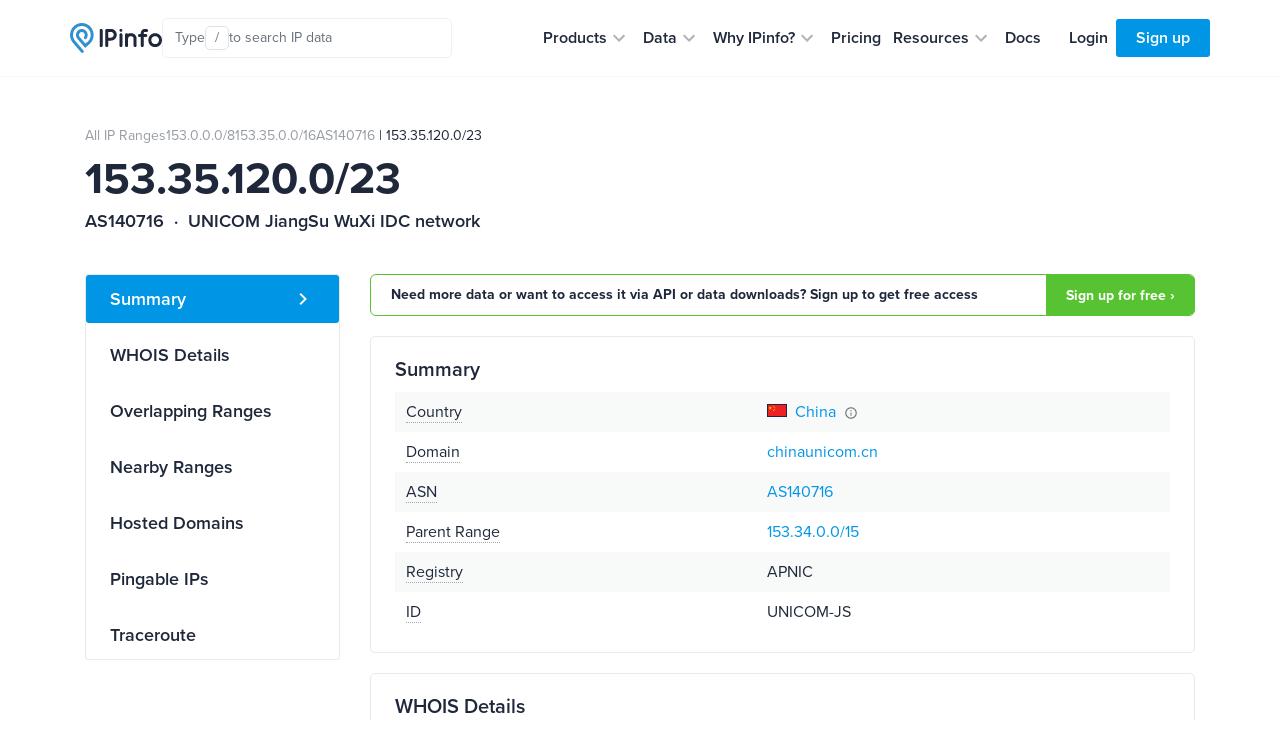

--- FILE ---
content_type: text/html; charset=utf-8
request_url: https://ipinfo.io/AS140716/153.35.120.0/23
body_size: 15533
content:


<!DOCTYPE html>
<html lang="en">
<head>
    <title>153.35.120.0/23 IP range details - IPinfo.io</title>
    <meta charset="utf-8">
    <meta name="apple-itunes-app" content="app-id=917634022">
    <meta name="viewport" content="width=device-width, initial-scale=1, shrink-to-fit=no, user-scalable=no">
    <meta name="description" content="153.35.120.0/23 IP address block information: WHOIS details, hosted domains and IP addresses in this range.">

    <script type="application/ld+json">
        {
            "@context": "https://schema.org",
            "@graph": [
              {
                "@type": "WebSite",
                "url": "https://ipinfo.io/"
              },
              {
                "@type": "SoftwareApplication",
                "name": "IPinfo",
                "url": "https://ipinfo.io/",
                "operatingSystem": "All (API/Offline Database)",
                "applicationCategory": "DeveloperApplication",
                "image": "https://website-cdn.assets.ipinfo.io/_next/static/media/logo-negative.e34074b5.svg",
                "description": "A free, lightweight web application and API service providing instant, high-level IP address details, including city, region, country, and organization (ISP) information. Accurate country-level geolocation and ASN details for free. No monthly fees, no credit card required, and unlimited API requests."
              }
            ]
          }
    </script>

    <script src="https://cdn-4.convertexperiments.com/v1/js/100412930-100413825.js?environment=live"></script>

    <link rel="manifest" href="https://cdn.assets.ipinfo.io/static/manifest.json">
    <link rel="icon" sizes="48x48" href="https://cdn.assets.ipinfo.io/static/deviceicons/android-icon-48x48.png">
    <link rel="icon" sizes="96x96" href="https://cdn.assets.ipinfo.io/static/deviceicons/android-icon-96x96.png">
    <link rel="icon" sizes="192x192" href="https://cdn.assets.ipinfo.io/static/deviceicons/android-icon-192x192.png">
    <link rel="apple-touch-icon-precomposed" href="https://cdn.assets.ipinfo.io/static/deviceicons/apple-icon-precomposed.png">
    <link type="image/x-icon" href="https://cdn.assets.ipinfo.io/static/favicon-96x96.png?v3" rel="shortcut icon">

    <script src="/static/js/js.cookie.min.js"></script>
    
<!-- Google Tag Manager -->
<script>
  const gtmId = 'GTM-KT5KQLB';

  (function(w,d,s,l,i){w[l]=w[l]||[];w[l].push({'gtm.start':
      new Date().getTime(),event:'gtm.js'});var f=d.getElementsByTagName(s)[0],
                                                j=d.createElement(s),dl=l!='dataLayer'?'&l='+l:'';j.async=true;j.src=
    'https://www.googletagmanager.com/gtm.js?id='+i+dl;f.parentNode.insertBefore(j,f);
  })(window,document, 'script', 'dataLayer', gtmId)
</script>



<!-- End Google Tag Manager -->


    
  <script>
    window.captureEvent = function(ev) {
      if (!ev?.detail?.event) {
        return
      }

      if (window.dataLayer) {
        window.dataLayer.push(ev.detail.analyticsEvent)
      }
    }

    document.addEventListener('DASHBOARD_ACTIVITY', window.captureEvent)
  </script>




    <link rel="preconnect" href="https://use.typekit.net" crossorigin />
    <link rel="preload" as="style" href="https://use.typekit.net/qls3unz.css" />
    <link rel="stylesheet" href="https://use.typekit.net/qls3unz.css" media="print" onload="this.media='all'" />
    <noscript>
        <link rel="stylesheet" href="https://use.typekit.net/qls3unz.css" />
    </noscript>
    <link rel="preconnect" href="https://fonts.gstatic.com" crossorigin />
    <link rel="preload" as="style" href="https://fonts.googleapis.com/css2?family=Source+Code+Pro&display=swap" />
    <link rel="stylesheet" href="https://fonts.googleapis.com/css2?family=Source+Code+Pro&display=swap" media="print" onload="this.media='all'" />
    <noscript>
        <link rel="stylesheet" href="https://fonts.googleapis.com/css2?family=Source+Code+Pro&display=swap" />
    </noscript>
    <link rel="stylesheet" href="https://cdn.assets.ipinfo.io/static/dist/fast.css">
    
    
    <link rel="stylesheet" href="https://cdn.assets.ipinfo.io/static/dist/flags.css">
    <link rel="stylesheet" href="https://cdn.assets.ipinfo.io/static/dist/ip-asn.css">
    <style>
        .expandable-table .expandable-table__hidden-row {
            display: none;
        }

        .expandable-table.expanded .expandable-table__hidden-row {
            display: table-row;
        }

        .pingable-ips-table th:nth-child(1) {
            width: 20%;
        }

        .pingable-ips-table th:nth-child(3) {
            width: 33%;
        }
    </style>

    
    <style>
    </style>

    <meta name="twitter:card" content="summary_large_image" />
    <meta name="twitter:site" content="@ipinfo" />
    <meta name="twitter:title" content="153.35.120.0/23 IP range details - IPinfo.io" />
    <meta name="twitter:description" content="153.35.120.0/23 IP address block information: WHOIS details, hosted domains and IP addresses in this range." />
    <meta name="twitter:image" content="https://ipinfo.io/static/images/og_logo.png" />

    <link rel="canonical" href="https://ipinfo.io/AS140716/153.35.120.0/23">

    <meta property="og:image" content="https://ipinfo.io/static/images/og_logo.png" />
    <meta property="og:title" content="153.35.120.0/23 IP range details - IPinfo.io" />
    <meta property="og:description" content="153.35.120.0/23 IP address block information: WHOIS details, hosted domains and IP addresses in this range." />

    <meta property="og:type" content="website" />
    <meta property="og:url" content="https://ipinfo.io/AS140716/153.35.120.0/23" />

    <script>
    !function(t,e){var o,n,p,r;e.__SV||(window.posthog=e,e._i=[],e.init=function(i,s,a){function g(t,e){var o=e.split(".");2==o.length&&(t=t[o[0]],e=o[1]),t[e]=function(){t.push([e].concat(Array.prototype.slice.call(arguments,0)))}}(p=t.createElement("script")).type="text/javascript",p.crossOrigin="anonymous",p.async=!0,p.src=s.api_host.replace(".i.posthog.com","-assets.i.posthog.com")+"/static/array.js",(r=t.getElementsByTagName("script")[0]).parentNode.insertBefore(p,r);var u=e;for(void 0!==a?u=e[a]=[]:a="posthog",u.people=u.people||[],u.toString=function(t){var e="posthog";return"posthog"!==a&&(e+="."+a),t||(e+=" (stub)"),e},u.people.toString=function(){return u.toString(1)+".people (stub)"},o="init capture register register_once register_for_session unregister unregister_for_session getFeatureFlag getFeatureFlagPayload isFeatureEnabled reloadFeatureFlags updateEarlyAccessFeatureEnrollment getEarlyAccessFeatures on onFeatureFlags onSessionId getSurveys getActiveMatchingSurveys renderSurvey canRenderSurvey getNextSurveyStep identify setPersonProperties group resetGroups setPersonPropertiesForFlags resetPersonPropertiesForFlags setGroupPropertiesForFlags resetGroupPropertiesForFlags reset get_distinct_id getGroups get_session_id get_session_replay_url alias set_config startSessionRecording stopSessionRecording sessionRecordingStarted captureException loadToolbar get_property getSessionProperty createPersonProfile opt_in_capturing opt_out_capturing has_opted_in_capturing has_opted_out_capturing clear_opt_in_out_capturing debug".split(" "),n=0;n<o.length;n++)g(u,o[n]);e._i.push([i,s,a])},e.__SV=1)}(document,window.posthog||[]);

    posthog.init('phc_EhEopj3qTlhp5jhhMAyuhl0PFBwe6xfzSKGKCkJc9vg', {
        api_host: 'https://us.i.posthog.com',
        advanced_disable_feature_flags: true,
        autocapture: false,
        capture_pageview: true,
        capture_pageleave: 'if_capture_pageview',
    });
</script>



</head>

<body data-target="#menu-items" data-spy="scroll" data-offset="200" data-page-type="asn-ip-ranges">
    
    <header class="public-header">
        <div class="public-header__container">
            <div class="public-header__container-content">
                <div class="public-header__container-content-left">
                    <a href="/" class="public-header__content-left-logo">
                        <img src="https://cdn.assets.ipinfo.io/static/images/layout/logo.svg" width="92" height="30" alt="IPinfo">
                    </a>

                    <div class="public-header__content-left-lookup-container">
                        
<div id="lookup-search" class="lookup-search with-shortcuts-references" data-active="false" data-invalid="false">
    <form id="lookup-search-form" class="lookup-search__form">
        <input
            id="lookup-search-input"
            type="text"
            autocomplete="off"
            placeholder="Search any IP data"
            class="lookup-search__input"
            value=""
        >

        <div class="lookup-search__icons">
            <span class="lookup-search__icons-search">
                <svg xmlns="http://www.w3.org/2000/svg" width="20" height="20" viewBox="0 0 24 24"><path fill="currentColor" d="M15.5 14h-.79l-.28-.27A6.47 6.47 0 0 0 16 9.5A6.5 6.5 0 1 0 9.5 16c1.61 0 3.09-.59 4.23-1.57l.27.28v.79l5 4.99L20.49 19zm-6 0C7.01 14 5 11.99 5 9.5S7.01 5 9.5 5S14 7.01 14 9.5S11.99 14 9.5 14"/></svg>
            </span>
            <div class="lookup-search__icons-command-key">
                <kbd class="block font-sans">⌘K</kbd>
            </div>
            <div class="lookup-search__visual-placeholder">
                <span class="lookup-search__visual-placeholder-text">Type</span>
                <kbd class="lookup-search__visual-placeholder-kbd">/</kbd>
                <span class="lookup-search__visual-placeholder-text">to search<span class="lookup-search__visual-placeholder-text--xl"> IP data</span></span>
            </div>
        </div>
    </form>

    <div id="lookup-search-dropdown" class="lookup-search__dropdown">
        <div id="lookup-search-dropdown-error" class="lookup-search__dropdown-error">
            <span id="lookup-search-dropdown-error-text"></span>
            <div class="lookup-search__dropdown-divider"></div>
        </div>

        <div id="lookup-search-dropdown-items" class="lookup-search__dropdown-items">
        </div>

        <div class="lookup-search__dropdown-divider"></div>

        <div class="lookup-search__dropdown-bottom-links">
            <a href="/dashboard/lookup/history" class="lookup-search__dropdown-bottom-link">History</a>
        
            <span class="lookup-search__dropdown-bottom-dot"></span>
        
            <a id="starred-link" href="/dashboard/starred" class="lookup-search__dropdown-bottom-link">Starred</a>
        
            <span class="lookup-search__dropdown-bottom-dot"></span>
        
            <button type="button" class="lookup-search__dropdown-bottom-hotkeys" id="lookup-search-hotkeys-button">
                <kbd class="lookup-search__dropdown-item-kbd">?</kbd>
                <span>Hotkeys</span>
            </button>
        </div>
    </div>
</div>

                    </div>
                </div>

                <div class="public-header__container-content-right">
                    <div class="public-header__content-right-navigation">
                        <nav class="public-header__navigation">
                            <ul class="public-header__navigation-list">
                                <li data-expanded="false">
                                    <button class="public-header__navigation-item" type="button" aria-label="Products" aria-expanded="false" aria-controls="products" aria-haspopup="menu" aria-roledescription="navigation item">
                                        <span>Products</span>

                                        <svg
                                            xmlns="http://www.w3.org/2000/svg"
                                            xmlns:xlink="http://www.w3.org/1999/xlink"
                                            aria-hidden="true"
                                            role="img"
                                            width="24"
                                            height="24"
                                            preserveAspectRatio="xMidYMid meet"
                                            viewBox="0 0 24 24"
                                        >
                                            <path
                                                fill="#afb3b9"
                                                d="M7.41 8.59L12 13.17l4.59-4.58L18 10l-6 6l-6-6z"
                                            >
                                            </path>
                                        </svg>
                                    </button>
                                </li>

                                <li data-expanded="false">
                                    <button class="public-header__navigation-item" type="button" aria-label="Data" aria-expanded="false" aria-controls="data" aria-haspopup="menu" aria-roledescription="navigation item">
                                        <span>Data</span>

                                        <svg
                                            xmlns="http://www.w3.org/2000/svg"
                                            xmlns:xlink="http://www.w3.org/1999/xlink"
                                            aria-hidden="true"
                                            role="img"
                                            width="24"
                                            height="24"
                                            preserveAspectRatio="xMidYMid meet"
                                            viewBox="0 0 24 24"
                                        >
                                            <path
                                                fill="#afb3b9"
                                                d="M7.41 8.59L12 13.17l4.59-4.58L18 10l-6 6l-6-6z"
                                            >
                                            </path>
                                        </svg>
                                    </button>
                                </li>

                                <li data-expanded="false">
                                    <button class="public-header__navigation-item" type="button" aria-label="Why IPinfo?" aria-expanded="false" aria-controls="why-ipinfo" aria-haspopup="menu" aria-roledescription="navigation item">
                                        <span>Why IPinfo?</span>

                                        <svg
                                            xmlns="http://www.w3.org/2000/svg"
                                            xmlns:xlink="http://www.w3.org/1999/xlink"
                                            aria-hidden="true"
                                            role="img"
                                            width="24"
                                            height="24"
                                            preserveAspectRatio="xMidYMid meet"
                                            viewBox="0 0 24 24"
                                        >
                                            <path
                                                fill="#afb3b9"
                                                d="M7.41 8.59L12 13.17l4.59-4.58L18 10l-6 6l-6-6z"
                                            >
                                            </path>
                                        </svg>
                                    </button>
                                </li>

                                <li>
                                    <a href="/pricing" class="public-header__navigation-item" aria-roledescription="navigation item">
                                        <span>Pricing</span>
                                    </a>
                                </li>

                                <li data-expanded="false">
                                    <button class="public-header__navigation-item" type="button" aria-label="Resources" aria-expanded="false" aria-controls="resources" aria-haspopup="menu" aria-roledescription="navigation item">
                                        <span>Resources</span>

                                        <svg
                                            xmlns="http://www.w3.org/2000/svg"
                                            xmlns:xlink="http://www.w3.org/1999/xlink"
                                            aria-hidden="true"
                                            role="img"
                                            width="24"
                                            height="24"
                                            preserveAspectRatio="xMidYMid meet"
                                            viewBox="0 0 24 24"
                                        >
                                            <path
                                                fill="#afb3b9"
                                                d="M7.41 8.59L12 13.17l4.59-4.58L18 10l-6 6l-6-6z"
                                            >
                                            </path>
                                        </svg>
                                    </button>
                                </li>

                                <li>
                                    <a href="/developers" class="public-header__navigation-item" aria-roledescription="navigation item">
                                        <span>Docs</span>
                                    </a>
                                </li>
                            </ul>

                            <div class="public-header__navigation-dropdown" data-visible="false">
                                <div class="public-header__navigation-dropdown-aside">
                                </div>
                                <div class="public-header__navigation-dropdown-main">
                                </div>
                            </div>
                        </nav>
                    </div>

                    <div class="public-header__actions">
                        <div class="public-header__actions-menu">
                            <button type="button" class="public-header__actions-menu-button" aria-label="Toggle menu">
                                <svg class="public-header__actions-menu-button-icon public-header__actions-menu-button-icon--menu" xmlns="http://www.w3.org/2000/svg" width="24" height="24" viewBox="0 0 24 24">
                                    <path fill="currentColor" d="M3 18h18v-2H3zm0-5h18v-2H3zm0-7v2h18V6z"/>
                                </svg>
                                <svg class="public-header__actions-menu-button-icon public-header__actions-menu-button-icon--close" xmlns="http://www.w3.org/2000/svg" width="24" height="24" viewBox="0 0 24 24">
                                    <path fill="currentColor" d="M19 6.41L17.59 5L12 10.59L6.41 5L5 6.41L10.59 12L5 17.59L6.41 19L12 13.41L17.59 19L19 17.59L13.41 12z"/>
                                </svg>
                            </button>
                        </div>

                        <div class="public-header__actions-buttons">
                            
                                <a href="/login" class="public-header__actions-buttons-button public-header__actions-buttons-login"><span>Login</span></a>
                                <a href="/signup" class="public-header__actions-buttons-button public-header__actions-buttons-signup"><span>Sign up</span></a>
                            
                        </div>
                    </div>
                </div>
            </div>

            <div class="public-header__mobile-menu" data-open="false">
                <div class="public-header__mobile-menu-content">
                    <div class="public-header__mobile-menu-buttons">
                        
                            <a href="/login" class="public-header__actions-buttons-button public-header__actions-buttons-login">Login</a>
                            <a href="/signup" class="public-header__actions-buttons-button public-header__actions-buttons-signup">Sign up</a>
                        
                    </div>

                    <div class="public-header__mobile-menu-lookup">
                        
<div id="lookup-search-mobile" class="lookup-search lookup-search-mobile" data-active="false" data-invalid="false">
    <form id="lookup-search-mobile-form" class="lookup-search__form">
        <input
            id="lookup-search-mobile-input"
            type="text"
            autocomplete="off"
            placeholder="Search any IP data"
            class="lookup-search__input"
            value=""
        >
    </form>

    <div class="lookup-search-mobile__error-message">
        <span>Invalid IP or ASN</span>
    </div>
</div>

                    </div>

                    <nav class="public-header__mobile-menu-navigation">
                        <ul class="public-header__mobile-menu-navigation-list">
                            <li data-expanded="false">
                                <button class="public-header__mobile-menu-navigation-item" type="button" data-nav-id="products">
                                    <span>Products</span>
                                    <svg xmlns="http://www.w3.org/2000/svg" width="24" height="24" viewBox="0 0 24 24">
                                        <path fill="#afb3b9" d="M7.41 8.59L12 13.17l4.59-4.58L18 10l-6 6l-6-6z"></path>
                                    </svg>
                                </button>
                                <ul class="public-header__mobile-menu-navigation-submenu"></ul>
                            </li>

                            <li data-expanded="false">
                                <button class="public-header__mobile-menu-navigation-item" type="button" data-nav-id="data">
                                    <span>Data</span>
                                    <svg xmlns="http://www.w3.org/2000/svg" width="24" height="24" viewBox="0 0 24 24">
                                        <path fill="#afb3b9" d="M7.41 8.59L12 13.17l4.59-4.58L18 10l-6 6l-6-6z"></path>
                                    </svg>
                                </button>
                                <ul class="public-header__mobile-menu-navigation-submenu"></ul>
                            </li>

                            <li data-expanded="false">
                                <button class="public-header__mobile-menu-navigation-item" type="button" data-nav-id="why-ipinfo">
                                    <span>Why IPinfo?</span>
                                    <svg xmlns="http://www.w3.org/2000/svg" width="24" height="24" viewBox="0 0 24 24">
                                        <path fill="#afb3b9" d="M7.41 8.59L12 13.17l4.59-4.58L18 10l-6 6l-6-6z"></path>
                                    </svg>
                                </button>
                                <ul class="public-header__mobile-menu-navigation-submenu"></ul>
                            </li>

                            <li>
                                <a href="/pricing" class="public-header__mobile-menu-navigation-item">
                                    <span>Pricing</span>
                                </a>
                            </li>

                            <li data-expanded="false">
                                <button class="public-header__mobile-menu-navigation-item" type="button" data-nav-id="resources">
                                    <span>Resources</span>
                                    <svg xmlns="http://www.w3.org/2000/svg" width="24" height="24" viewBox="0 0 24 24">
                                        <path fill="#afb3b9" d="M7.41 8.59L12 13.17l4.59-4.58L18 10l-6 6l-6-6z"></path>
                                    </svg>
                                </button>
                                <ul class="public-header__mobile-menu-navigation-submenu"></ul>
                            </li>

                            <li>
                                <a href="/developers" class="public-header__mobile-menu-navigation-item">
                                    <span>Docs</span>
                                </a>
                            </li>
                        </ul>
                    </nav>
                </div>
            </div>
        </div>
    </header>
    
    <div class="main-content ">
        
<div class="container design-new">
    <section class="net-page-header">
        <div class="asn-page-header-content">
            
            <ol class="breadcrumbs mb-1">
                
                    
                        
                            <li><a href="/ips">All IP Ranges</a></li>
                        
                    
                
                    
                        
                            <li><a href="/ips/153.0.0.0/8">153.0.0.0/8</a></li>
                        
                    
                
                    
                        
                            <li><a href="/ips/153.35.0.0/16">153.35.0.0/16</a></li>
                        
                    
                
                    
                        
                            <li class="asn-block-breadcrumb">
                                <a href="/AS140716">AS140716</a>
                                &nbsp;|&nbsp;153.35.120.0/23
                            </li>
                        
                    
                
            </ol>
            

            <h1 class="h1-data-pages">153.35.120.0/23</h1>
            <h2 class="h5">
                AS140716&nbsp; · &nbsp;UNICOM JiangSu WuXi IDC network
            </h2>
        </div>
    </section>

    <section class="pt-0">
        <div class="row">
            <div class="col-lg-3 d-none d-lg-block">
                <div class="position-sticky" style="top: 96px;">
                    <ul class="nav flex-column ds21-vertical-menu mt-3" id="menu-items">
                        <li class="nav-item">
                            <a class="nav-link active" href="#block-summary">Summary</a>
                        </li>

                        <li class="nav-item">
                            <a class="nav-link" href="#block-whois">WHOIS Details</a>
                        </li>

                        
                            <li class="nav-item">
                                <a class="nav-link" href="#block-overlapping">Overlapping Ranges</a>
                            </li>
                        

                        
                            <li class="nav-item">
                                <a class="nav-link" href="#block-nearby">Nearby Ranges</a>
                            </li>
                        

                        <li class="nav-item">
                            <a class="nav-link" href="#block-domains">Hosted Domains</a>
                        </li>

                        
                            <li class="nav-item">
                                <a class="nav-link" href="#block-pingable-ips">Pingable IPs</a>
                            </li>
                        

                        
                            <li class="nav-item">
                                <a class="nav-link" href="#block-traceroute">Traceroute</a>
                            </li>
                        
                    </ul>
                </div>
            </div>

            <div class="col-sm-12 col-lg-9">

            
                <div class="pt-3 pt-md-3 pb-1 call-to-action-sticky">
                    <div class="call-to-action call-to-action-green call-to-action-horizontal ">
                        <p class="text-charcoal-blue-15">Need more data or want to access it via API or data downloads? Sign up to get free access</p>
                        <a class="action-called-to" href="/signup">Sign up for free ›</a>
                    </div>
                </div>
            

                <div class="pt-3 pt-md-3 pb-1" id="block-summary">
                    <div class="card card-details mt-0">
                        <h2 class="h4 mb-2">Summary</h2>

                        <table class="table table-striped table-borderless table-sm two-column-table mb-0">
                            <tbody>
                                <tr>
                                    <td>
                                        <span
                                        class="text-popover"
                                        data-toggle="popover"
                                        data-placement="top"
                                        data-content="Country of origin"
                                        data-trigger="hover">Country</span>
                                    </td>
                                    <td>
                                        <span class="flag flag-cn"> <a href="/countries/cn">China</a></span>
                                        <img
                                          class="ml-1"
                                          src="https://cdn.assets.ipinfo.io/static/images/ip-asn-icons/tooltip.svg"
                                          data-toggle="tooltip"
                                          data-placement="top"
                                          title="We are displaying the country in which the resource holder is legally based. However, this may not correspond to where the IP addresses are used." />
                                    </td>
                                </tr>

                                <tr>
                                    <td>
                                        <span
                                        class="text-popover"
                                        data-toggle="popover"
                                        data-placement="top"
                                        data-content="ASN domain"
                                        data-trigger="hover">Domain</span>
                                    </td>
                                    <td>
                                        <a href="https://host.io/chinaunicom.cn" target="_blank" rel="noopener">chinaunicom.cn</a>
                                    </td>
                                </tr>

                                <tr>
                                    <td>
                                        <span
                                        class="text-popover"
                                        data-toggle="popover"
                                        data-placement="top"
                                        data-content="ASN this range belongs to"
                                        data-trigger="hover">ASN</span>
                                    </td>
                                    <td>
                                        <a href="/AS140716">AS140716</a>
    

                                    </td>
                                </tr>

                                
                                    <tr>
                                        <td>
                                            <span
                                            class="text-popover"
                                            data-toggle="popover"
                                            data-placement="top"
                                            data-content="BGP prefix that contains this range"
                                            data-trigger="hover">Parent Range</span>
                                        </td>
                                        <td>
                                            <a href="/AS140716/153.34.0.0/15">153.34.0.0/15</a>
                                        </td>
                                    </tr>
                                

                                <tr>
                                    <td>
                                        <span
                                        class="text-popover"
                                        data-toggle="popover"
                                        data-placement="top"
                                        data-content="Name of the registry this address is registered with"
                                        data-trigger="hover">Registry</span>
                                    </td>
                                    <td>
                                        APNIC
                                    </td>
                                </tr>

                                <tr>
                                    <td>
                                        <span
                                        class="text-popover"
                                        data-toggle="popover"
                                        data-placement="top"
                                        data-content="Identification"
                                        data-trigger="hover">ID</span>
                                    </td>
                                    <td>
                                        UNICOM-JS
                                    </td>
                                </tr>
                            </tbody>
                        </table>
                    </div>
                </div>

                <div class="pt-3 pb-1" id="block-whois">
                    <div class="card card-details mt-0">
                        <h2 class="h4 mb-2">WHOIS Details</h2>

                        <div class="border p-3">
                            
                                <pre>inetnum:        153.34.0.0 - 153.35.255.255
netname:        UNICOM-JS
descr:          China Unicom Jiangsu province network
descr:          China Unicom
country:        CN
admin-c:        CH1302-AP
tech-c:         LL58-AP
abuse-c:        AC1718-AP
status:         ALLOCATED PORTABLE
remarks:        service provider
remarks:        --------------------------------------------------------
remarks:        To report network abuse, please contact mnt-irt
remarks:        For troubleshooting, please contact tech-c and admin-c
remarks:        Report invalid contact via www.apnic.net/invalidcontact
remarks:        --------------------------------------------------------
mnt-by:         APNIC-HM
mnt-lower:      MAINT-CNCGROUP-JS
mnt-routes:     MAINT-CNCGROUP-RR
mnt-irt:        IRT-CU-CN
last-modified:  2025-01-22T13:11:37Z
source:         APNIC

irt:            IRT-CU-CN
address:        No.21,Financial Street
address:        Beijing,100033
address:        P.R.China
e-mail:         zhaoyz3@chinaunicom.cn
abuse-mailbox:  zhaoyz3@chinaunicom.cn
admin-c:        CH1302-AP
tech-c:         CH1302-AP
auth:           # Filtered
remarks:        zhaoyz3@chinaunicom.cn was validated on 2025-10-17
mnt-by:         MAINT-CNCGROUP
last-modified:  2025-11-18T00:26:20Z
source:         APNIC

role:           ABUSE CUCN
country:        ZZ
address:        No.21,Financial Street
address:        Beijing,100033
address:        P.R.China
phone:          +000000000
e-mail:         zhaoyz3@chinaunicom.cn
admin-c:        CH1302-AP
tech-c:         CH1302-AP
nic-hdl:        AC1718-AP
remarks:        Generated from irt object IRT-CU-CN
remarks:        zhaoyz3@chinaunicom.cn was validated on 2025-10-17
abuse-mailbox:  zhaoyz3@chinaunicom.cn
mnt-by:         APNIC-ABUSE
last-modified:  2025-10-17T02:26:56Z
source:         APNIC

person:         ChinaUnicom Hostmaster
nic-hdl:        CH1302-AP
e-mail:         hqs-ipabuse@chinaunicom.cn
address:        No.21,Jin-Rong Street
address:        Beijing,100033
address:        P.R.China
phone:          +86-10-66259764
fax-no:         +86-10-66259764
country:        CN
mnt-by:         MAINT-CNCGROUP
last-modified:  2017-08-17T06:13:16Z
source:         APNIC

person:         Lan Li
nic-hdl:        LL58-AP
e-mail:         js-cu-ipmanage@chinaunicom.cn
address:        No. 65 Beijing West Road,Nanjing,China
phone:          +86257900060
fax-no:         +86252900280
country:        CN
mnt-by:         MAINT-NEW
last-modified:  2013-08-15T02:13:11Z
source:         APNIC

route:          153.34.0.0/15
descr:          China Unicom Jiangsu Province Network
country:        CN
origin:         AS4837
mnt-by:         MAINT-CNCGROUP-RR
last-modified:  2011-04-22T06:46:01Z
source:         APNIC</pre>
                            
                        </div>
                    </div>
                </div>

                
                    <div class="pt-3 pb-1" id="block-overlapping">
                        <div class="card card-details mt-0">
                            <h2 class="h4 mb-2">Overlapping Ranges</h2>

                            
                                <p>
                                    <small>
                                        BGP prefixes that contain
                                        153.35.120.0/23
                                    </small>
                                </p>

                                <div class="table-responsive">
                                    
    <table class="table table-bordered table-md table-details expandable-table" data-expandable-table-id="parent-ranges-table">
        <thead>
            <tr>
                
                <th class="uppercase-small-title" scope="col">Range</th>
                
                <th class="uppercase-small-title" scope="col">ASN</th>
                
                <th class="uppercase-small-title" scope="col">Company</th>
                
                <th class="uppercase-small-title" scope="col">Num of IPs</th>
                
            </tr>
        </thead>

        <tbody>
            
            <tr >
                
                <td>
                    
                        <a href="/AS140716/153.34.0.0/15"
                        class="charcoal-link "
                        >153.34.0.0/15</a>
                    
                </td>
                
                <td>
                    
                        <a href="/AS140716"
                        class="charcoal-link "
                        >AS140716</a>
                    
                </td>
                
                <td>
                    
                        <span class="flag flag-cn">China Unicom Jiangsu province network</span>
                    
                </td>
                
                <td>
                    
                        131,072
                    
                </td>
                
            </tr>
            
            <tr >
                
                <td>
                    
                        <a href="/AS4837/153.34.0.0/15"
                        class="charcoal-link "
                        >153.34.0.0/15</a>
                    
                </td>
                
                <td>
                    
                        <a href="/AS4837"
                        class="charcoal-link "
                        >AS4837</a>
                    
                </td>
                
                <td>
                    
                        <span class="flag flag-cn">China Unicom Jiangsu province network</span>
                    
                </td>
                
                <td>
                    
                        131,072
                    
                </td>
                
            </tr>
            
        </tbody>
    </table>


                                    
                                </div>
                            

                            
                        </div>
                    </div>
                

                
                    <div class="pt-3 pb-1" id="block-nearby">
                        <div class="card card-details mt-0">
                            <h2 class="h4 mb-2">Nearby Ranges</h2>

                            
                                <p>
                                    <small>
                                        BGP prefixes that overlap with
                                        <a href="/ips/153.35.0.0/16" class="charcoal-link">153.35.0.0/16</a>
                                    </small>
                                </p>
                            

                            
                                <div class="table-responsive">
                                    
    <table class="table table-bordered table-md table-details expandable-table" data-expandable-table-id="nearby-ranges-table">
        <thead>
            <tr>
                
                <th class="uppercase-small-title" scope="col">Range</th>
                
                <th class="uppercase-small-title" scope="col">ASN</th>
                
                <th class="uppercase-small-title" scope="col">Company</th>
                
                <th class="uppercase-small-title" scope="col">Num of IPs</th>
                
            </tr>
        </thead>

        <tbody>
            
            <tr >
                
                <td>
                    
                        <a href="/AS140716/153.34.0.0/15"
                        class="charcoal-link "
                        >153.34.0.0/15</a>
                    
                </td>
                
                <td>
                    
                        <a href="/AS140716"
                        class="charcoal-link "
                        >AS140716</a>
                    
                </td>
                
                <td>
                    
                        <span class="flag flag-cn">China Unicom Jiangsu province network</span>
                    
                </td>
                
                <td>
                    
                        131,072
                    
                </td>
                
            </tr>
            
            <tr >
                
                <td>
                    
                        <a href="/AS4837/153.34.0.0/15"
                        class="charcoal-link "
                        >153.34.0.0/15</a>
                    
                </td>
                
                <td>
                    
                        <a href="/AS4837"
                        class="charcoal-link "
                        >AS4837</a>
                    
                </td>
                
                <td>
                    
                        <span class="flag flag-cn">China Unicom Jiangsu province network</span>
                    
                </td>
                
                <td>
                    
                        131,072
                    
                </td>
                
            </tr>
            
        </tbody>
    </table>


                                    
                                </div>
                            
                        </div>
                    </div>
                

                <div class="pt-3 pb-1" id="block-domains">
                    <div class="card card-details mt-0">
                        <h2 class="h4 mb-2">Hosted domains</h2>

                        
                            <p><small>There are no domains currently hosted on this ASN.</small></p>
                        

                        

    

    <div class="api-information mt-4 row no-gutters align-items-center justify-content-between">
        <div class="col-md-7">
            <h3 class="h5 mb-2">Hosted domains API</h3>
            <div class="opacity-75">Our Hosted Domains API, or Reverse IP API returns a full list of domains that are hosted on a single IP address.</div>
            <div class="mt-3 font-size-14 opacity-75">
                Useful for
                
                    <a href="/use-cases/cybersecurity" class="charcoal-link">Cybersecurity</a>
    
                    
    
                
            </div>
        </div>
        <div class="mt-3 mt-md-0">
            <strong class="d-flex align-items-center">
                <a href="/data/hosted-domains" class="text-decoration-none">Read more<img class="ml-1" src="https://cdn.assets.ipinfo.io/static/images/ip-asn-icons/gt-arrow.svg" /></a>
            </strong>
            
            
        </div>
    </div>

                    </div>
                </div>

                
                    <div id="block-pingable-ips" class="pt-3 pb-1">
                        <div class="card card-details">
                            <h2 class="h4 mb-2">Pingable IPs</h2>

                            <p>
                                
                                    <small>
                                        54 IPs in this range replied to an ICMP ping during our most recent internet scan. <a href="/probe-network" class="charcoal-link">Learn more.</a>
                                    </small>
                                
                            </p>

                            
                                <div class="table-responsive">
                                    
    <table class="table table-bordered table-md table-details expandable-table pingable-ips-table" style="table-layout: fixed;" data-expandable-table-id="pingable-ips-table">
        <thead>
            <tr>
                
                <th class="uppercase-small-title" scope="col">IP Address</th>
                
                <th class="uppercase-small-title" scope="col">ASN</th>
                
                <th class="uppercase-small-title" scope="col">Details</th>
                
            </tr>
        </thead>

        <tbody>
            
            <tr >
                <td>
                    <a href="/153.35.120.3" class="charcoal-link">153.35.120.3</a>
                </td>
                <td>
                    <span style="display: block; overflow: hidden; text-overflow: ellipsis; white-space: nowrap;">
                        <a href="/AS140716" class="charcoal-link">AS140716</a>
                        UNICOM JiangSu WuXi IDC network
                    </span>
                </td>
                <td>
                    <span>
                        <code style="color: #1e283a">3.94ms</code> from Nanjing,
                        <a href="/countries/cn" class="charcoal-link">CN</a>
                    </span>
                </td>
            </tr>
            
        </tbody>
    </table>


                                    
                                </div>
                            

                            
                                <h3 class="h5 mb-2">Other Pingable IPs</h3>

                                <p>
                                    <small>
                                        Below is a random selection of 25 IPs that replied to an ICMP ping during our most recent internet scan.
                                    </small>
                                </p>

                                <div class="table-responsive">
                                    
    <table class="table table-bordered table-md table-details expandable-table pingable-ips-table" style="table-layout: fixed;" data-expandable-table-id="other-pingable-ips-table">
        <thead>
            <tr>
                
                <th class="uppercase-small-title" scope="col">IP Address</th>
                
                <th class="uppercase-small-title" scope="col">ASN</th>
                
                <th class="uppercase-small-title" scope="col">Details</th>
                
            </tr>
        </thead>

        <tbody>
            
            <tr >
                <td>
                    <a href="/54.223.134.55" class="charcoal-link">54.223.134.55</a>
                </td>
                <td>
                    <span style="display: block; overflow: hidden; text-overflow: ellipsis; white-space: nowrap;">
                        <a href="/AS55960" class="charcoal-link">AS55960</a>
                        Beijing Guanghuan Xinwang Digital
                    </span>
                </td>
                <td>
                    <span>
                        <code style="color: #1e283a">3.52ms</code> from Beijing,
                        <a href="/countries/cn" class="charcoal-link">CN</a>
                    </span>
                </td>
            </tr>
            
            <tr >
                <td>
                    <a href="/2.245.147.167" class="charcoal-link">2.245.147.167</a>
                </td>
                <td>
                    <span style="display: block; overflow: hidden; text-overflow: ellipsis; white-space: nowrap;">
                        <a href="/AS6805" class="charcoal-link">AS6805</a>
                        Telefonica Germany GmbH &amp; Co.OHG
                    </span>
                </td>
                <td>
                    <span>
                        <code style="color: #1e283a">4.47ms</code> from Berlin,
                        <a href="/countries/de" class="charcoal-link">DE</a>
                    </span>
                </td>
            </tr>
            
            <tr >
                <td>
                    <a href="/118.250.129.39" class="charcoal-link">118.250.129.39</a>
                </td>
                <td>
                    <span style="display: block; overflow: hidden; text-overflow: ellipsis; white-space: nowrap;">
                        <a href="/AS4134" class="charcoal-link">AS4134</a>
                        CHINANET-BACKBONE
                    </span>
                </td>
                <td>
                    <span>
                        <code style="color: #1e283a">2.48ms</code> from Changsha,
                        <a href="/countries/cn" class="charcoal-link">CN</a>
                    </span>
                </td>
            </tr>
            
            <tr >
                <td>
                    <a href="/118.251.29.103" class="charcoal-link">118.251.29.103</a>
                </td>
                <td>
                    <span style="display: block; overflow: hidden; text-overflow: ellipsis; white-space: nowrap;">
                        <a href="/AS4134" class="charcoal-link">AS4134</a>
                        CHINANET-BACKBONE
                    </span>
                </td>
                <td>
                    <span>
                        <code style="color: #1e283a">1.87ms</code> from Changsha,
                        <a href="/countries/cn" class="charcoal-link">CN</a>
                    </span>
                </td>
            </tr>
            
            <tr >
                <td>
                    <a href="/107.214.6.199" class="charcoal-link">107.214.6.199</a>
                </td>
                <td>
                    <span style="display: block; overflow: hidden; text-overflow: ellipsis; white-space: nowrap;">
                        <a href="/AS7018" class="charcoal-link">AS7018</a>
                        AT&amp;T Enterprises, LLC
                    </span>
                </td>
                <td>
                    <span>
                        <code style="color: #1e283a">18.49ms</code> from Chicago,
                        <a href="/countries/us" class="charcoal-link">US</a>
                    </span>
                </td>
            </tr>
            
            <tr >
                <td>
                    <a href="/99.48.150.39" class="charcoal-link">99.48.150.39</a>
                </td>
                <td>
                    <span style="display: block; overflow: hidden; text-overflow: ellipsis; white-space: nowrap;">
                        <a href="/AS7018" class="charcoal-link">AS7018</a>
                        AT&amp;T Enterprises, LLC
                    </span>
                </td>
                <td>
                    <span>
                        <code style="color: #1e283a">8.26ms</code> from Chicago,
                        <a href="/countries/us" class="charcoal-link">US</a>
                    </span>
                </td>
            </tr>
            
            <tr >
                <td>
                    <a href="/222.179.22.23" class="charcoal-link">222.179.22.23</a>
                </td>
                <td>
                    <span style="display: block; overflow: hidden; text-overflow: ellipsis; white-space: nowrap;">
                        <a href="/AS4134" class="charcoal-link">AS4134</a>
                        CHINANET-BACKBONE
                    </span>
                </td>
                <td>
                    <span>
                        <code style="color: #1e283a">3.21ms</code> from Chongqing,
                        <a href="/countries/cn" class="charcoal-link">CN</a>
                    </span>
                </td>
            </tr>
            
            <tr >
                <td>
                    <a href="/87.152.231.151" class="charcoal-link">87.152.231.151</a>
                </td>
                <td>
                    <span style="display: block; overflow: hidden; text-overflow: ellipsis; white-space: nowrap;">
                        <a href="/AS3320" class="charcoal-link">AS3320</a>
                        Deutsche Telekom AG
                    </span>
                </td>
                <td>
                    <span>
                        <code style="color: #1e283a">3.43ms</code> from Duesseldorf,
                        <a href="/countries/de" class="charcoal-link">DE</a>
                    </span>
                </td>
            </tr>
            
            <tr >
                <td>
                    <a href="/217.238.59.7" class="charcoal-link">217.238.59.7</a>
                </td>
                <td>
                    <span style="display: block; overflow: hidden; text-overflow: ellipsis; white-space: nowrap;">
                        <a href="/AS3320" class="charcoal-link">AS3320</a>
                        Deutsche Telekom AG
                    </span>
                </td>
                <td>
                    <span>
                        <code style="color: #1e283a">7.24ms</code> from Frankfurt am Main,
                        <a href="/countries/de" class="charcoal-link">DE</a>
                    </span>
                </td>
            </tr>
            
            <tr >
                <td>
                    <a href="/64.71.131.135" class="charcoal-link">64.71.131.135</a>
                </td>
                <td>
                    <span style="display: block; overflow: hidden; text-overflow: ellipsis; white-space: nowrap;">
                        <a href="/AS6939" class="charcoal-link">AS6939</a>
                        Hurricane Electric LLC
                    </span>
                </td>
                <td>
                    <span>
                        <code style="color: #1e283a">0.21ms</code> from Fremont,
                        <a href="/countries/us" class="charcoal-link">US</a>
                    </span>
                </td>
            </tr>
            
            <tr class="expandable-table__hidden-row">
                <td>
                    <a href="/91.19.221.135" class="charcoal-link">91.19.221.135</a>
                </td>
                <td>
                    <span style="display: block; overflow: hidden; text-overflow: ellipsis; white-space: nowrap;">
                        <a href="/AS3320" class="charcoal-link">AS3320</a>
                        Deutsche Telekom AG
                    </span>
                </td>
                <td>
                    <span>
                        <code style="color: #1e283a">1.22ms</code> from Hamburg,
                        <a href="/countries/de" class="charcoal-link">DE</a>
                    </span>
                </td>
            </tr>
            
            <tr class="expandable-table__hidden-row">
                <td>
                    <a href="/112.147.64.183" class="charcoal-link">112.147.64.183</a>
                </td>
                <td>
                    <span style="display: block; overflow: hidden; text-overflow: ellipsis; white-space: nowrap;">
                        <a href="/AS17858" class="charcoal-link">AS17858</a>
                        LG POWERCOMM
                    </span>
                </td>
                <td>
                    <span>
                        <code style="color: #1e283a">1.66ms</code> from Incheon,
                        <a href="/countries/kr" class="charcoal-link">KR</a>
                    </span>
                </td>
            </tr>
            
            <tr class="expandable-table__hidden-row">
                <td>
                    <a href="/41.15.233.7" class="charcoal-link">41.15.233.7</a>
                </td>
                <td>
                    <span style="display: block; overflow: hidden; text-overflow: ellipsis; white-space: nowrap;">
                        <a href="/AS29975" class="charcoal-link">AS29975</a>
                        Vodacom
                    </span>
                </td>
                <td>
                    <span>
                        <code style="color: #1e283a">14.55ms</code> from Johannesburg,
                        <a href="/countries/za" class="charcoal-link">ZA</a>
                    </span>
                </td>
            </tr>
            
            <tr class="expandable-table__hidden-row">
                <td>
                    <a href="/94.249.241.87" class="charcoal-link">94.249.241.87</a>
                </td>
                <td>
                    <span style="display: block; overflow: hidden; text-overflow: ellipsis; white-space: nowrap;">
                        <a href="/AS211066" class="charcoal-link">AS211066</a>
                        RYZEHOSTING TRADING
                    </span>
                </td>
                <td>
                    <span>
                        <code style="color: #1e283a">0.14ms</code> from Kerkrade,
                        <a href="/countries/nl" class="charcoal-link">NL</a>
                    </span>
                </td>
            </tr>
            
            <tr class="expandable-table__hidden-row">
                <td>
                    <a href="/206.55.185.215" class="charcoal-link">206.55.185.215</a>
                </td>
                <td>
                    <span style="display: block; overflow: hidden; text-overflow: ellipsis; white-space: nowrap;">
                        <a href="/AS10242" class="charcoal-link">AS10242</a>
                        US Internet Corp
                    </span>
                </td>
                <td>
                    <span>
                        <code style="color: #1e283a">0.40ms</code> from Minneapolis,
                        <a href="/countries/us" class="charcoal-link">US</a>
                    </span>
                </td>
            </tr>
            
            <tr class="expandable-table__hidden-row">
                <td>
                    <a href="/94.233.1.103" class="charcoal-link">94.233.1.103</a>
                </td>
                <td>
                    <span style="display: block; overflow: hidden; text-overflow: ellipsis; white-space: nowrap;">
                        <a href="/AS12389" class="charcoal-link">AS12389</a>
                        PJSC Rostelecom
                    </span>
                </td>
                <td>
                    <span>
                        <code style="color: #1e283a">18.88ms</code> from Moscow,
                        <a href="/countries/ru" class="charcoal-link">RU</a>
                    </span>
                </td>
            </tr>
            
            <tr class="expandable-table__hidden-row">
                <td>
                    <a href="/125.151.41.119" class="charcoal-link">125.151.41.119</a>
                </td>
                <td>
                    <span style="display: block; overflow: hidden; text-overflow: ellipsis; white-space: nowrap;">
                        <a href="/AS4766" class="charcoal-link">AS4766</a>
                        Korea Telecom
                    </span>
                </td>
                <td>
                    <span>
                        <code style="color: #1e283a">1.91ms</code> from Seoul,
                        <a href="/countries/kr" class="charcoal-link">KR</a>
                    </span>
                </td>
            </tr>
            
            <tr class="expandable-table__hidden-row">
                <td>
                    <a href="/122.11.184.199" class="charcoal-link">122.11.184.199</a>
                </td>
                <td>
                    <span style="display: block; overflow: hidden; text-overflow: ellipsis; white-space: nowrap;">
                        <a href="/AS45474" class="charcoal-link">AS45474</a>
                        Nexusguard Pte. Ltd.
                    </span>
                </td>
                <td>
                    <span>
                        <code style="color: #1e283a">0.45ms</code> from Singapore,
                        <a href="/countries/sg" class="charcoal-link">SG</a>
                    </span>
                </td>
            </tr>
            
            <tr class="expandable-table__hidden-row">
                <td>
                    <a href="/42.127.126.151" class="charcoal-link">42.127.126.151</a>
                </td>
                <td>
                    <span style="display: block; overflow: hidden; text-overflow: ellipsis; white-space: nowrap;">
                        <a href="/AS10010" class="charcoal-link">AS10010</a>
                        TOKAI Communications Corporation
                    </span>
                </td>
                <td>
                    <span>
                        <code style="color: #1e283a">7.05ms</code> from Tokyo,
                        <a href="/countries/jp" class="charcoal-link">JP</a>
                    </span>
                </td>
            </tr>
            
            <tr class="expandable-table__hidden-row">
                <td>
                    <a href="/46.20.23.7" class="charcoal-link">46.20.23.7</a>
                </td>
                <td>
                    <span style="display: block; overflow: hidden; text-overflow: ellipsis; white-space: nowrap;">
                        <a href="/AS39560" class="charcoal-link">AS39560</a>
                        KT-NET Communications GmbH
                    </span>
                </td>
                <td>
                    <span>
                        <code style="color: #1e283a">0.14ms</code> from Vienna,
                        <a href="/countries/at" class="charcoal-link">AT</a>
                    </span>
                </td>
            </tr>
            
            <tr class="expandable-table__hidden-row">
                <td>
                    <a href="/92.248.163.23" class="charcoal-link">92.248.163.23</a>
                </td>
                <td>
                    <span style="display: block; overflow: hidden; text-overflow: ellipsis; white-space: nowrap;">
                        <a href="/AS51604" class="charcoal-link">AS51604</a>
                        JSC &quot;ER-Telecom Holding&quot;
                    </span>
                </td>
                <td>
                    <span>
                        <code style="color: #1e283a">12.81ms</code> from Yekaterinburg,
                        <a href="/countries/ru" class="charcoal-link">RU</a>
                    </span>
                </td>
            </tr>
            
            <tr class="expandable-table__hidden-row">
                <td>
                    <a href="/196.118.3.199" class="charcoal-link">196.118.3.199</a>
                </td>
                <td>
                    <span style="display: block; overflow: hidden; text-overflow: ellipsis; white-space: nowrap;">
                        <a href="/AS36925" class="charcoal-link">AS36925</a>
                        MEDITELECOM
                    </span>
                </td>
                <td>
                    <span>
                        <code style="color: #1e283a">3.45ms</code> from Casablanca,
                        <a href="/countries/ma" class="charcoal-link">MA</a>
                    </span>
                </td>
            </tr>
            
            <tr class="expandable-table__hidden-row">
                <td>
                    <a href="/95.134.200.7" class="charcoal-link">95.134.200.7</a>
                </td>
                <td>
                    <span style="display: block; overflow: hidden; text-overflow: ellipsis; white-space: nowrap;">
                        <a href="/AS9304" class="charcoal-link">AS9304</a>
                        HGC Global Communications Limited
                    </span>
                </td>
                <td>
                    <span>
                        <code style="color: #1e283a">3.06ms</code> from Hong Kong,
                        <a href="/countries/hk" class="charcoal-link">HK</a>
                    </span>
                </td>
            </tr>
            
            <tr class="expandable-table__hidden-row">
                <td>
                    <a href="/110.38.212.151" class="charcoal-link">110.38.212.151</a>
                </td>
                <td>
                    <span style="display: block; overflow: hidden; text-overflow: ellipsis; white-space: nowrap;">
                        <a href="/AS38264" class="charcoal-link">AS38264</a>
                        National WiMAX/IMS environment
                    </span>
                </td>
                <td>
                    <span>
                        <code style="color: #1e283a">19.30ms</code> from Karachi,
                        <a href="/countries/pk" class="charcoal-link">PK</a>
                    </span>
                </td>
            </tr>
            
            <tr class="expandable-table__hidden-row">
                <td>
                    <a href="/50.88.236.167" class="charcoal-link">50.88.236.167</a>
                </td>
                <td>
                    <span style="display: block; overflow: hidden; text-overflow: ellipsis; white-space: nowrap;">
                        <a href="/AS33363" class="charcoal-link">AS33363</a>
                        Charter Communications, Inc
                    </span>
                </td>
                <td>
                    <span>
                        <code style="color: #1e283a">5.94ms</code> from Orlando,
                        <a href="/countries/us" class="charcoal-link">US</a>
                    </span>
                </td>
            </tr>
            
        </tbody>
    </table>


                                    
                                        <div class="text-center mb-4">
                                            
    <button class="btn btn-text show-all-btn"
        data-expandable-table-target-id="other-pingable-ips-table"
        onclick="expandTable(this)"
    >
        Show more IPs
    </button>

                                        </div>
                                    
                                </div>
                            
                        </div>
                    </div>
                

                
                    <div id="block-traceroute" class="pt-3 pb-1">
                        <div class="card card-details">
                            <h2 class="h4 mb-2">Traceroute</h2>

                            <p>
                                <small>
                                    Below is a recent traceroute taken from the IPinfo ProbeNet to an IP in this range. <a href="/probe-network" class="charcoal-link">Learn more.</a>
                                </small>
                            </p>

                            
    <div id="ipv4-traces" class="card bg-dark w-100">
        <div class="mb-3">
            <div class="d-flex text-light">
                <div class="align-self-start mr-3">$</div>
                <div class="command">
                    <div>
                        traceroute -a -n -q1 -f9 -m14 <span class="input">153.35.121.145</span>
                    </div>
                    <div>
                        traceroute to <span class="input">153.35.121.145</span>
                        (<span class="input">153.35.121.145</span>): <span class="value">14</span> hops max,
                        <span class="value">52</span> byte packets
                    </div>
                    
                        
                            <div>
                                <span class="value">9</span>
                                <a href="/AS17621" target="_blank" class="value value-link">[AS17621]</a>
                                <a href="/139.226.231.93" target="_blank" class="input input-link">139.226.231.93</a>
                                <span class="value">11.352 ms</span>
                            </div>
                        
                    
                        
                            <div>
                                <span class="value">10</span>
                                <span class="value">*</span>
                            </div>
                        
                    
                        
                            <div>
                                <span class="value">11</span>
                                <a href="/AS140716" target="_blank" class="value value-link">[AS140716]</a>
                                <a href="/153.35.95.198" target="_blank" class="input input-link">153.35.95.198</a>
                                <span class="value">15.989 ms</span>
                            </div>
                        
                    
                        
                            <div>
                                <span class="value">12</span>
                                <span class="value">*</span>
                            </div>
                        
                    
                        
                            <div>
                                <span class="value">13</span>
                                <span class="value">*</span>
                            </div>
                        
                    
                        
                            <div>
                                <span class="value">14</span>
                                <span class="value">*</span>
                            </div>
                        
                    
                </div>
            </div>
        </div>

        <div class="bg-charcoal-blue-95 p-3">
            <div class="d-flex">
                <img
                    class="align-self-start"
                    src="/static/images/icon-blue-floating-pin.svg"
                />

                <div class="ml-3 text-charcoal-blue-30">
                    Measurement taken from
                    <span class="font-weight-semi-bold">
                        <img
                            height="16"
                            src="/static/images/map-icon.svg"
                            class="mr-1"
                        />
                        IPinfo ProbeNet
                    </span>
                    in Nanjing, CN
                    <div class="font-size-14 text-lightest">
                        On
                        <time datetime="2026-01-19T03:45:18.000Z">January 19th 2026</time>
                    </div>
                </div>
            </div>
        </div>
    </div>

                        </div>
                    </div>
                
            </div>
        </div>
    </section>

    <section>
        <h2>What are IP address ranges?</h2>

        <div class="row">
            <div class="col-sm-6">
                <p class="lead-18">IP address ranges, or netblocks, are groups of related IP addresses. They are usually represented as a base IP address, followed by a slash, and then a netmask which represents how many IP addresses are contained within the netblock. This format is known as CIDR. You'll also sometimes see netblocks given as a start ip address, and an end ip address, or an ip address range.
                </p>
            </div>

            <div class="col-sm-6">
                <p class="lead-18">Traffic works its way around the internet based on the routing table, which contains a list
                    of <a href="/countries">networks</a> and their associated netblocks.</p>
            </div>
        </div>
    </section>

    <section>
    <div class="card bg-dark card-promotion">
        <div class="row">
            <div class="col-12 col-md-7">
                <h2>An API built with users in mind: reliable, accurate, and easy-to-use</h2>
                
                    <p>Discover why industry-leading companies around the globe love our data. IPinfo&#39;s accurate insights fuel use cases from cybersecurity, data enrichment, web personalization, and much more.</p>
                
                <div class="mt-3 mt-sm-5">
                    <a href="/signup" class="btn btn-lg btn-primary mr-md-3 mb-3">Get Started for Free</a>
                    <a href="/contact" class="btn btn-lg btn-secondary mb-3">Contact Sales</a>
                </div>
            </div>
            <div class="col-12 offset-md-1 col-md-4">
                <img src="https://cdn.assets.ipinfo.io/static/images/use-cases/promotion.svg" alt="IPinfo for all your IP geolocation needs">
            </div>
        </div>
    </div>
</section>

    <section>
        <div class="d-flex justify-content-between mb-3">
            <h2 class="mb-0">Our IP tools</h2>
            <a href="/tools" class="font-weight-semi-bold d-flex align-items-center charcoal-link text-decoration-none">Explore all tools <img src="https://cdn.assets.ipinfo.io/static/images/ip-asn-icons/chevron-right-charcoal.svg" class="ml-1"></a>
        </div>


        <div class="row">
    <div class="col-lg mb-3 mb-lg-0">
        <div class="card card-fill h-100">
            <img src="https://cdn.assets.ipinfo.io/static/images/icon-blue-floating-pin.svg" alt="What is my IP" width="36" height="36">
            <h4 class="my-2 py-1">What is my IP</h4>
            <p>Test our data accuracy by viewing insights from your IP address.</p>
            <a href="/what-is-my-ip" class="font-weight-semi-bold mt-1 d-flex align-items-center">See your IP address <img src="https://cdn.assets.ipinfo.io/static/images/data/icon-arrow-right.svg" class="ml-1"></a>
        </div>
    </div>

    <div class="col-lg mb-3 mb-lg-0">
        <div class="card card-fill h-100">
            <img src="https://cdn.assets.ipinfo.io/static/images/icon-blue-globe-pin.svg" alt="Map IPs" width="36" height="36">
            <h4 class="my-2 py-1">Map IPs</h4>
            <p>Paste up to 500,000 IPs to see where they're located on a map.</p>
            <a href="/tools/map" class="font-weight-semi-bold mt-1 d-flex align-items-center">Try Map IPs <img src="https://cdn.assets.ipinfo.io/static/images/data/icon-arrow-right.svg" class="ml-1"></a>
        </div>
    </div>

    <div class="col-lg mb-3 mb-lg-0">
        <div class="card card-fill h-100">
            <img src="https://cdn.assets.ipinfo.io/static/images/icon-blue-bar-chart-check.svg" alt="Summarize IPs" width="36" height="36">
            <h4 class="my-2 py-1">Summarize IPs</h4>
            <p>Use our data visualization tool to create a visual overview of multiple IPs. </p>
            <a href="/tools/summarize-ips" class="font-weight-semi-bold mt-1 d-flex align-items-center">Try Summarize IPs <img src="https://cdn.assets.ipinfo.io/static/images/data/icon-arrow-right.svg" class="ml-1"></a>
        </div>
    </div>
</div>

    </section>
</div>



    </div>

    
    <style type="text/css">

    </style>
    <footer class="public-footer">
        <div class="public-footer__container">
            <nav>
                <ul>
                    <li class="public-footer__nav-item">
                        <button
                            type="button"
                            aria-expanded="false"
                            aria-controls="products"
                            aria-haspopup="menu"
                            aria-roledescription="navigation item"
                            data-active="false"
                        >
                            <div class="nav-item-icon">
                                <svg
                                    xmlns="http://www.w3.org/2000/svg"
                                    xmlns:xlink="http://www.w3.org/1999/xlink"
                                    aria-hidden="true"
                                    role="img"
                                    width="24"
                                    height="24"
                                    preserveAspectRatio="xMidYMid meet"
                                    viewBox="0 0 24 24"
                                >
                                    <path
                                        fill="currentColor"
                                        d="M7.41 8.59L12 13.17l4.59-4.58L18 10l-6 6l-6-6z"
                                    >
                                    </path>
                                </svg>
                            </div>

                            <span class="nav-item-label">Products</span>
                        </button>

                        <span class="public-footer__nav-item__label">Products</span>

                        <ul class="public-footer__nav-item-list" data-expanded="false">
                            <li>
                                <a href="/lite">
                                    <span>IPinfo Lite</span>
                                </a>
                            </li>
                            <li>
                                <a href="/products/core">
                                    <span>IPinfo Core</span>
                                </a>
                            </li>
                            <li>
                                <a href="/products/plus">
                                    <span>IPinfo Plus</span>
                                </a>
                            </li>
                            <li>
                                <a href="/products/enterprise">
                                    <span>IPinfo Enterprise</span>
                                </a>
                            </li>
                        </ul>
                        </span>
                    </li>

                    <li class="public-footer__nav-item">
                        <button
                            type="button"
                            aria-expanded="false"
                            aria-controls="data"
                            aria-haspopup="menu"
                            aria-roledescription="navigation item"
                            data-active="false"
                        >
                            <div class="nav-item-icon">
                                <svg
                                    xmlns="http://www.w3.org/2000/svg"
                                    xmlns:xlink="http://www.w3.org/1999/xlink"
                                    aria-hidden="true"
                                    role="img"
                                    width="24"
                                    height="24"
                                    preserveAspectRatio="xMidYMid meet"
                                    viewBox="0 0 24 24"
                                >
                                    <path
                                        fill="currentColor"
                                        d="M7.41 8.59L12 13.17l4.59-4.58L18 10l-6 6l-6-6z"
                                    >
                                    </path>
                                </svg>
                            </div>

                            <span class="nav-item-label">Data</span>
                        </button>

                        <span class="public-footer__nav-item__label">Data</span>

                        <ul class="public-footer__nav-item-list" data-expanded="false">
                            <li>
                                <a href="/data/ip-geolocation">
                                    <span>IP to Geolocation</span>
                                </a>
                            </li>
                            <li>
                                <a href="/products/ranges-api">
                                    <span>IP Ranges</span>
                                </a>
                            </li>
                            <li>
                                <a href="/data/proxy-vpn-detection">
                                    <span>Privacy Detection</span>
                                </a>
                            </li>
                            <li>
                                <a href="/data/ip-company">
                                    <span>IP to Company</span>
                                </a>
                            </li>
                            <li>
                                <a href="/data/ip-asn">
                                    <span>ASN</span>
                                </a>
                            </li>
                            <li>
                                <a href="/data/hosted-domains">
                                    <span>Hosted Domains</span>
                                </a>
                            </li>
                            <li>
                                <a href="/data/ip-carrier">
                                    <span>IP to Mobile Carrier</span>
                                </a>
                            </li>
                            <li>
                                <a href="/data/ip-abuse-contact">
                                    <span>Abuse Contact</span>
                                </a>
                            </li>
                            <li>
                                <a href="/data/whois">
                                    <span>IP Whois</span>
                                </a>
                            </li>
                            <li>
                                <a href="/data/residential-proxy">
                                    <span>Residential Proxy</span>
                                </a>
                            </li>
                        </ul>
                        </span>
                    </li>

                    <li class="public-footer__nav-item">
                        <button
                            type="button"
                            aria-expanded="false"
                            aria-controls="why-ipinfo"
                            aria-haspopup="menu"
                            aria-roledescription="navigation item"
                            data-active="false"
                        >
                            <div class="nav-item-icon">
                                <svg
                                    xmlns="http://www.w3.org/2000/svg"
                                    xmlns:xlink="http://www.w3.org/1999/xlink"
                                    aria-hidden="true"
                                    role="img"
                                    width="24"
                                    height="24"
                                    preserveAspectRatio="xMidYMid meet"
                                    viewBox="0 0 24 24"
                                >
                                    <path
                                        fill="currentColor"
                                        d="M7.41 8.59L12 13.17l4.59-4.58L18 10l-6 6l-6-6z"
                                    >
                                    </path>
                                </svg>
                            </div>

                            <span class="nav-item-label">Why IPinfo?</span>
                        </button>

                        <span class="public-footer__nav-item__label">Why IPinfo?</span>

                        <ul class="public-footer__nav-item-list" data-expanded="false">
                            <li>
                                <a href="/pricing">
                                    <span>Pricing</span>
                                </a>
                            </li>
                            <li>
                                <a href="/about">
                                    <span>About us</span>
                                </a>
                            </li>
                            <li>
                                <a href="/data-research">
                                    <span>Research</span>
                                </a>
                            </li>
                            <li>
                                <a href="/ip-data">
                                    <span>Data</span>
                                </a>
                            </li>
                            <li>
                                <a href="/community">
                                    <span>Our Community</span>
                                </a>
                            </li>
                            <li>
                                <a href="/probe-network">
                                    <span>Probe Network</span>
                                </a>
                            </li>
                            <li>
                                <a href="/customers">
                                    <span>Customers stories</span>
                                </a>
                            </li>
                            <li>
                                <a href="/use-cases">
                                    <span>Use cases</span>
                                </a>
                            </li>
                        </ul>
                        </span>
                    </li>

                    <li class="public-footer__nav-item">
                        <button
                            type="button"
                            aria-expanded="false"
                            aria-controls="resources"
                            aria-haspopup="menu"
                            aria-roledescription="navigation item"
                            data-active="false"
                        >
                            <div class="nav-item-icon">
                                <svg
                                    xmlns="http://www.w3.org/2000/svg"
                                    xmlns:xlink="http://www.w3.org/1999/xlink"
                                    aria-hidden="true"
                                    role="img"
                                    width="24"
                                    height="24"
                                    preserveAspectRatio="xMidYMid meet"
                                    viewBox="0 0 24 24"
                                >
                                    <path
                                        fill="currentColor"
                                        d="M7.41 8.59L12 13.17l4.59-4.58L18 10l-6 6l-6-6z"
                                    >
                                    </path>
                                </svg>
                            </div>

                            <span class="nav-item-label">Resources</span>
                        </button>

                        <span class="public-footer__nav-item__label">Resources</span>

                        <ul class="public-footer__nav-item-list" data-expanded="false">
                            <li>
                                <a href="/faq">
                                    <span>Help Center</span>
                                </a>
                            </li>
                            <li>
                                <a href="/support">
                                    <span>Support</span>
                                </a>
                            </li>
                            <li>
                                <a href="/blog">
                                    <span>Blog</span>
                                </a>
                            </li>
                            <li>
                                <a href="/e-books">
                                    <span>E-books & Presentations</span>
                                </a>
                            </li>
                            <li>
                                <a href="/press">
                                    <span>Press</span>
                                </a>
                            </li>
                            <li>
                                <a href="/tools">
                                    <span>Tools</span>
                                </a>
                            </li>
                            <li>
                                <a href="/developers">
                                    <span>Docs</span>
                                </a>
                            </li>
                        </ul>
                        </span>
                    </li>
                </ul>
            </nav>

            <div class="public-footer__socials">
                <img src="https://cdn.assets.ipinfo.io/static/images/layout/logo.svg" width="92" height="30" alt="IPinfo">

                <ul class="socials-list">
                    <li><a href="https://community.ipinfo.io" target="_blank" rel="noopener noreferrer"><img class="social-icon" alt="Community" loading="lazy" width="30" height="30" decoding="async" data-nimg="1" style="color:transparent" src="https://website-cdn.ipinfo.io/_next/static/media/discourse-light.91b917f1.svg" /></a></li>
                        <li><a href="https://www.linkedin.com/company/ipinfo/" target="_blank" rel="noopener noreferrer"><img class="social-icon" alt="LinkedIn" loading="lazy" width="30" height="30" decoding="async" data-nimg="1" style="color:transparent" src="https://website-cdn.ipinfo.io/_next/static/media/linkedin-light.c8869563.svg" /></a></li>
                        <li><a href="https://github.com/ipinfo" target="_blank" rel="noopener noreferrer"><img class="social-icon" alt="GitHub" loading="lazy" width="30" height="30" decoding="async" data-nimg="1" style="color:transparent" src="https://website-cdn.ipinfo.io/_next/static/media/github-light.9781e033.svg" /></a></li>
                        <li><a href="https://x.com/ipinfo" target="_blank" rel="noopener noreferrer"><img class="social-icon" alt="X" loading="lazy" width="30" height="30" decoding="async" data-nimg="1" style="color:transparent" src="https://website-cdn.ipinfo.io/_next/static/media/x-light.5e18e52f.svg" /></a></li>
                        <li><a href="https://www.youtube.com/@ipinfo-io" target="_blank" rel="noopener noreferrer"><img class="social-icon" alt="YouTube" loading="lazy" width="30" height="30" decoding="async" data-nimg="1" style="color:transparent" src="https://website-cdn.ipinfo.io/_next/static/media/youtube-light.cf5a6d38.svg"></a></li>
                        <li><a href="https://www.facebook.com/ipinfo.io" target="_blank" rel="noopener noreferrer"><img class="social-icon" alt="Facebook" loading="lazy" width="30" height="30" decoding="async" data-nimg="1" src="https://website-cdn.ipinfo.io/_next/static/media/facebook-light.0be4f2a5.svg" style="color: transparent;"></a></li>
                        <li><a href="https://www.instagram.com/ipinfo.io/#" target="_blank" rel="noopener noreferrer"><img class="social-icon" alt="Instagram" loading="lazy" width="30" height="30" decoding="async" data-nimg="1" src="https://website-cdn.ipinfo.io/_next/static/media/instagram-light.5e5b1314.svg" style="color: transparent;"></a></li>
                        <li><a href="https://www.threads.com/@ipinfo.io" target="_blank" rel="noopener noreferrer"><img class="social-icon" alt="Threads" loading="lazy" width="30" height="30" decoding="async" data-nimg="1" style="color:transparent" src="https://website-cdn.ipinfo.io/_next/static/media/threads-light.c1f1f3d7.svg"></a></li>
                        <li><a href="https://bsky.app/profile/ipinfo.bsky.social" target="_blank" rel="noopener noreferrer"><img class="social-icon" alt="Bluesky" loading="lazy" width="30" height="30" decoding="async" data-nimg="1" style="color:transparent" src="https://website-cdn.ipinfo.io/_next/static/media/bluesky-light.544fd3de.svg"></a></li>
                </ul>

                <ul class="reviews-list">
                    <li><a href="https://www.capterra.com/reviews/227725/IPinfo?utm_source=vendor&amp;utm_medium=badge&amp;utm_campaign=capterra_reviews_badge" target="_blank" rel="noopener noreferrer"><img alt="Capterra Reviews" border="0" loading="lazy" width="165" height="54" decoding="async" data-nimg="1" class="h-11 lg_h-14 lg_py-px" style="color:transparent" src="https://assets.capterra.com/badge/7cd654c7533ce5d2d550ac86472a835b.svg" /></a></li>
                    <li><a href="https://www.g2.com/products/ipinfo-io/reviews?utm_source=review-widget" target="_blank" rel="noopener noreferrer"><img alt="Read IPinfo.io reviews on G2" border="0" loading="lazy" width="108" height="54" decoding="async" data-nimg="1" class="h-11 lg_h-14 lg_py-px" style="color:transparent" src="https://www.g2.com/products/ipinfo-io/widgets/stars?color=white&amp;type=read" /></a></li>
                    <li><a href="https://www.getapp.com/business-intelligence-analytics-software/a/ipinfo/reviews/" target="_blank" rel="noopener noreferrer"><img alt="GetApp Reviews" border="0" loading="lazy" width="81" height="54" decoding="async" data-nimg="1" class="h-11 lg_h-14 lg_py-px" style="color:transparent" src="https://www.getapp.com/ext/reviews_widget/v1/dark/ipinfo-application" /></a></li>
                </ul>
            </div>

            <ul class="public-footer__institutional">
                <li>
                    <span>
                        Copyright © <span id="copyright-year"></span> IPinfo®
                    </span>
                </li>
                <li>
                    <a href="/terms-of-service">Terms & Conditions</a>
                </li>
                <li>
                    <a href="/privacy-policy">Privacy Policy</a>
                </li>
                <li>
                    <a href="/acceptable-use-policy">Acceptable Use Policy</a>
                </li>
            </ul>
        </div>
    </footer>
    
    
    
    
    <script type="text/javascript" src="https://cdn.assets.ipinfo.io/static/dist/fast.js"></script>
    <script>
    $(function() {
     
    });
    </script>
    <script src='https://www.google.com/recaptcha/api.js'></script>
    <script>
        function onSubmit(token) {
            // If we don't use setTimeout reportValidity doesn't work properly
            setTimeout(() => {
                const formEl = document.querySelector('form[data-recaptcha-form]');

                if(formEl.reportValidity()){
                    formEl.submit();
                } else {
                    grecaptcha.reset();
                }
            }, 0);

        }
    </script>
    
    <script type="application/ld+json">
        {
            "@context": "http://schema.org",
            "@type": "DataFeed",
            "name": "153.35.120.0/23 - UNICOM-JS",
            "description": "153.35.120.0/23 (AS140716 UNICOM JiangSu WuXi IDC network) Netblock IP Address Information",
            "image": "https://ipinfo.io/static/images/layout/logo.svg",
            "url": "https://ipinfo.io/UNICOM JiangSu WuXi IDC network/153.35.120.0/23",
            "provider": {
                "@type": "Organization",
                "name": "ipinfo",
                "legalName": "IDB LLC"
            },
            "creator": {
                "@type": "organization",
                "name": "ipinfo",
                "legalName": "IDB LLC"
            },
            "dataFeedElement": [
                
            ]
        }
    </script>
    <script type="text/javascript">
        function expandTable(button) {
           const targetId = button.getAttribute('data-expandable-table-target-id');
           const table = document.querySelector(`[data-expandable-table-id="${targetId}"]`);

           if (table) {
               const isExpanded = table.classList.contains('expanded');

               if (isExpanded) {
                    const tableSection = table.closest('.card-details') || table.closest('[id^="block-"]');
                    if (tableSection) {
                        tableSection.scrollIntoView({ block: 'start' });
                    }

                    setTimeout(() => {
                        table.classList.remove('expanded');
                    }, 500);

                   const currentText = button.textContent.trim();
                   if (currentText.includes('Show less')) {
                       button.textContent = currentText.replace('Show less', 'Show more');
                   } else {
                       button.textContent = 'Show more';
                   }
               } else {
                   table.classList.add('expanded');

                   const currentText = button.textContent.trim();
                   if (currentText.includes('Show more')) {
                       button.textContent = currentText.replace('Show more', 'Show less');
                   } else {
                       button.textContent = 'Show less';
                   }
               }
           }
       }
   </script>

    


<img src="//pixel.ipinfo.io/analytics/log?i4=My4xNDQuODMuMTgz" style="display: none;" />


<script>document.cookie = 'flash=; Path=/;';</script>

    
<meta name="auth" content="">
<meta name="user-ip" content="3.144.83.183">
<meta name="user-asn" content="AS16509">
<meta name="lookup-value" content="">

    
<div id="hotkeys-reference-modal" class="hotkeys-reference-modal" data-open="false">
    <div class="hotkeys-reference-modal__backdrop"></div>
    <div class="hotkeys-reference-modal__content">
        <div class="hotkeys-reference-modal__header">
            <h2 class="hotkeys-reference-modal__title">Keyboard shortcuts</h2>
            <button type="button" class="hotkeys-reference-modal__close" aria-label="Close">
                <svg xmlns="http://www.w3.org/2000/svg" width="24" height="24" viewBox="0 0 24 24" fill="none" stroke="currentColor" stroke-width="2" stroke-linecap="round" stroke-linejoin="round">
                    <path d="M18 6 6 18"></path>
                    <path d="m6 6 12 12"></path>
                </svg>
            </button>
        </div>
        <ul class="hotkeys-reference-modal__list">
            <li class="hotkeys-reference-modal__item">
                <div class="hotkeys-reference-modal__keys">
                    <kbd class="hotkeys-reference-modal__kbd">/</kbd>
                </div>
                <span class="hotkeys-reference-modal__description">Start search</span>
            </li>
            <li class="hotkeys-reference-modal__item">
                <div class="hotkeys-reference-modal__keys">
                    <kbd class="hotkeys-reference-modal__kbd">G</kbd>
                    <kbd class="hotkeys-reference-modal__kbd">I</kbd>
                </div>
                <span class="hotkeys-reference-modal__description">Go to My IP page</span>
            </li>
            <li class="hotkeys-reference-modal__item">
                <div class="hotkeys-reference-modal__keys">
                    <kbd class="hotkeys-reference-modal__kbd">G</kbd>
                    <kbd class="hotkeys-reference-modal__kbd">A</kbd>
                </div>
                <span class="hotkeys-reference-modal__description">Go to My ASN page</span>
            </li>
        </ul>
    </div>
</div>

</body>
</html>
